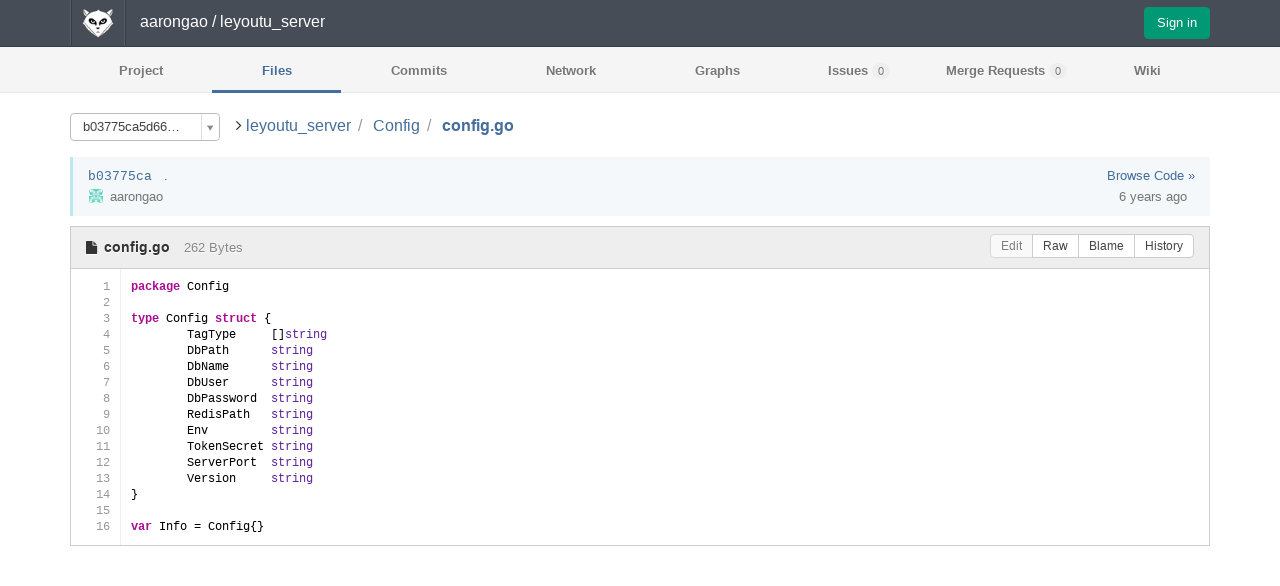

--- FILE ---
content_type: text/html; charset=utf-8
request_url: http://imagchina.com/aarongao/leyoutu_server/blob/b03775ca5d6643e3568b3fb75b75bbdb783e2d2c/Config/config.go
body_size: 2854
content:
<!DOCTYPE html>
<html lang='en'>
<head>
<meta charset='utf-8'>
<meta content='GitLab Community Edition' name='description'>
<title>
aarongao / leyoutu_server | 
GitLab
</title>
<link href="/assets/favicon-baaa14bade1248aa6165e9d34e7d83c0.ico" rel="shortcut icon" type="image/vnd.microsoft.icon" />
<link href="/assets/application-37986e7132260a85f26fd17881eef504.css" media="all" rel="stylesheet" />
<link href="/assets/print-1df3ea9b8ff148a6745321899e0cb213.css" media="print" rel="stylesheet" />
<script src="/assets/application-d78e3aebfdf9aa068bc71234b2bfea02.js"></script>
<meta content="authenticity_token" name="csrf-param" />
<meta content="lJ8pBNZkzEI+NV+HYBHwa66x+GCNlBywtUWNL4/rAZE=" name="csrf-token" />
<script type="text/javascript">
//<![CDATA[
window.gon={};gon.default_issues_tracker="gitlab";gon.api_version="v3";gon.relative_url_root="";gon.default_avatar_url="http://git2.imagchina.com/assets/no_avatar-adffbfe10d45b20495cd2a9b88974150.png";
//]]>
</script>
<meta content='width=device-width, initial-scale=1.0' name='viewport'>


</head>

<body class='ui_mars application' data-page='projects:blob:show'>

<header class='navbar navbar-static-top navbar-gitlab'>
<div class='navbar-inner'>
<div class='container'>
<div class='app_logo'>
<span class='separator'></span>
<a class="home" href="/explore"><h1>GITLAB</h1>
</a><span class='separator'></span>
</div>
<h1 class='title'><span><a href="/u/aarongao">aarongao</a> / leyoutu_server</span></h1>
<button class='navbar-toggle' data-target='.navbar-collapse' data-toggle='collapse' type='button'>
<span class='sr-only'>Toggle navigation</span>
<i class='fa fa-bars'></i>
</button>
<div class='pull-right hidden-xs'>
<a class="btn btn-sign-in btn-new" href="/users/sign_in?redirect_to_referer=yes">Sign in</a>
</div>
<div class='navbar-collapse collapse'>
<ul class='nav navbar-nav'>
<li class='visible-xs'>
<a href="/users/sign_in?redirect_to_referer=yes">Sign in</a>
</li>
</ul>
</div>
</div>
</div>
</header>

<nav class='main-nav navbar-collapse collapse'>
<div class='container'><ul class='project-navigation'>
<li class="home"><a class="shortcuts-project" href="/aarongao/leyoutu_server" title="Project">Project
</a></li><li class="active"><a class="shortcuts-tree" href="/aarongao/leyoutu_server/tree/b03775ca5d6643e3568b3fb75b75bbdb783e2d2c">Files</a>
</li><li class=""><a class="shortcuts-commits" href="/aarongao/leyoutu_server/commits/b03775ca5d6643e3568b3fb75b75bbdb783e2d2c">Commits</a>
</li><li class=""><a class="shortcuts-network" href="/aarongao/leyoutu_server/network/b03775ca5d6643e3568b3fb75b75bbdb783e2d2c">Network</a>
</li><li class=""><a class="shortcuts-graphs" href="/aarongao/leyoutu_server/graphs/b03775ca5d6643e3568b3fb75b75bbdb783e2d2c">Graphs</a>
</li><li class=""><a class="shortcuts-issues" href="/aarongao/leyoutu_server/issues">Issues
<span class='count issue_counter'>0</span>
</a></li><li class=""><a class="shortcuts-merge_requests" href="/aarongao/leyoutu_server/merge_requests">Merge Requests
<span class='count merge_counter'>0</span>
</a></li><li class=""><a class="shortcuts-wiki" href="/aarongao/leyoutu_server/wikis/home">Wiki</a>
</li></ul>
</div>
</nav>
<div class='container'>
<div class='content'><div class='tree-ref-holder'>
<form accept-charset="UTF-8" action="/aarongao/leyoutu_server/refs/switch" class="project-refs-form" method="get"><div style="display:none"><input name="utf8" type="hidden" value="&#x2713;" /></div>
<select class="project-refs-select select2 select2-sm" id="ref" name="ref"><optgroup label="Branches"><option value="master">master</option>
<option value="v1.1">v1.1</option>
<option value="v1.2">v1.2</option></optgroup><optgroup label="Tags"></optgroup><optgroup label="Commit"><option selected="selected" value="b03775ca5d6643e3568b3fb75b75bbdb783e2d2c">b03775ca5d6643e3568b3fb75b75bbdb783e2d2c</option></optgroup></select>
<input id="destination" name="destination" type="hidden" value="blob" />
<input id="path" name="path" type="hidden" value="Config/config.go" />
</form>


</div>
<div class='tree-holder' id='tree-holder'>
<ul class='breadcrumb repo-breadcrumb'>
<li>
<i class='fa fa-angle-right'></i>
<a href="/aarongao/leyoutu_server/tree/b03775ca5d6643e3568b3fb75b75bbdb783e2d2c">leyoutu_server
</a></li>
<li>
<a href="/aarongao/leyoutu_server/tree/b03775ca5d6643e3568b3fb75b75bbdb783e2d2c/Config">Config</a>
</li>
<li>
<a href="/aarongao/leyoutu_server/blob/b03775ca5d6643e3568b3fb75b75bbdb783e2d2c/Config/config.go"><strong>
config.go
</strong>
</a></li>
</ul>
<ul class='blob-commit-info bs-callout bs-callout-info hidden-xs'>
<li class='commit js-toggle-container'>
<div class='commit-row-title'>
<a class="commit_short_id" href="/aarongao/leyoutu_server/commit/b03775ca5d6643e3568b3fb75b75bbdb783e2d2c">b03775ca</a>
&nbsp;
<span class='str-truncated'>
<a class="commit-row-message" href="/aarongao/leyoutu_server/commit/b03775ca5d6643e3568b3fb75b75bbdb783e2d2c">.</a>
</span>
<a class="pull-right" href="/aarongao/leyoutu_server/tree/b03775ca5d6643e3568b3fb75b75bbdb783e2d2c">Browse Code »</a>
<div class='notes_count'>
</div>
</div>
<div class='commit-row-info'>
<a class="commit-author-link has_tooltip" data-original-title="aaron.gao@imagchina.com" href="/u/aarongao"><img alt="" class="avatar s16" src="http://www.gravatar.com/avatar/ae0e232efcf6ed531fbda46ff272528d?s=16&amp;d=identicon" width="16" /> <span class="commit-author-name">aarongao</span></a>
<div class='committed_ago'>
<time class='time_ago' data-placement='top' data-toggle='tooltip' datetime='2020-03-18T08:11:11Z' title='Mar 18, 2020 4:11pm'>2020-03-18 16:11:11 +0800</time>
<script>$('.time_ago').timeago().tooltip()</script>
 &nbsp;
</div>
</div>
</li>

</ul>
<div class='tree-content-holder' id='tree-content-holder'>
<article class='file-holder'>
<div class='file-title clearfix'>
<i class='fa fa-file'></i>
<span class='file_name'>
config.go
<small>262 Bytes</small>
</span>
<span class='options hidden-xs'><div class='btn-group tree-btn-group'>
<span class='btn btn-small disabled'>Edit</span>
<a class="btn btn-small" href="/aarongao/leyoutu_server/raw/b03775ca5d6643e3568b3fb75b75bbdb783e2d2c/Config/config.go" target="_blank">Raw</a>
<a class="btn btn-small" href="/aarongao/leyoutu_server/blame/b03775ca5d6643e3568b3fb75b75bbdb783e2d2c/Config/config.go">Blame</a>
<a class="btn btn-small" href="/aarongao/leyoutu_server/commits/b03775ca5d6643e3568b3fb75b75bbdb783e2d2c/Config/config.go">History</a>
</div>
</span>
</div>
<div class='file-content code'>
<div class='highlighted-data white'>
<div class='line-numbers'>
<a href="#L1" id="L1" rel="#L1"><i class='fa fa-link'></i>
1
</a><a href="#L2" id="L2" rel="#L2"><i class='fa fa-link'></i>
2
</a><a href="#L3" id="L3" rel="#L3"><i class='fa fa-link'></i>
3
</a><a href="#L4" id="L4" rel="#L4"><i class='fa fa-link'></i>
4
</a><a href="#L5" id="L5" rel="#L5"><i class='fa fa-link'></i>
5
</a><a href="#L6" id="L6" rel="#L6"><i class='fa fa-link'></i>
6
</a><a href="#L7" id="L7" rel="#L7"><i class='fa fa-link'></i>
7
</a><a href="#L8" id="L8" rel="#L8"><i class='fa fa-link'></i>
8
</a><a href="#L9" id="L9" rel="#L9"><i class='fa fa-link'></i>
9
</a><a href="#L10" id="L10" rel="#L10"><i class='fa fa-link'></i>
10
</a><a href="#L11" id="L11" rel="#L11"><i class='fa fa-link'></i>
11
</a><a href="#L12" id="L12" rel="#L12"><i class='fa fa-link'></i>
12
</a><a href="#L13" id="L13" rel="#L13"><i class='fa fa-link'></i>
13
</a><a href="#L14" id="L14" rel="#L14"><i class='fa fa-link'></i>
14
</a><a href="#L15" id="L15" rel="#L15"><i class='fa fa-link'></i>
15
</a><a href="#L16" id="L16" rel="#L16"><i class='fa fa-link'></i>
16
</a></div>
<div class='highlight'>
<pre><code class='language-go'>package Config

type Config struct {
	TagType     []string
	DbPath      string
	DbName      string
	DbUser      string
	DbPassword  string
	RedisPath   string
	Env         string
	TokenSecret string
	ServerPort  string
	Version     string
}

var Info = Config{}
</code></pre>
</div>
</div>

</div>

</article>
</div>

</div>
</div>
</div>
</body>
</html>
